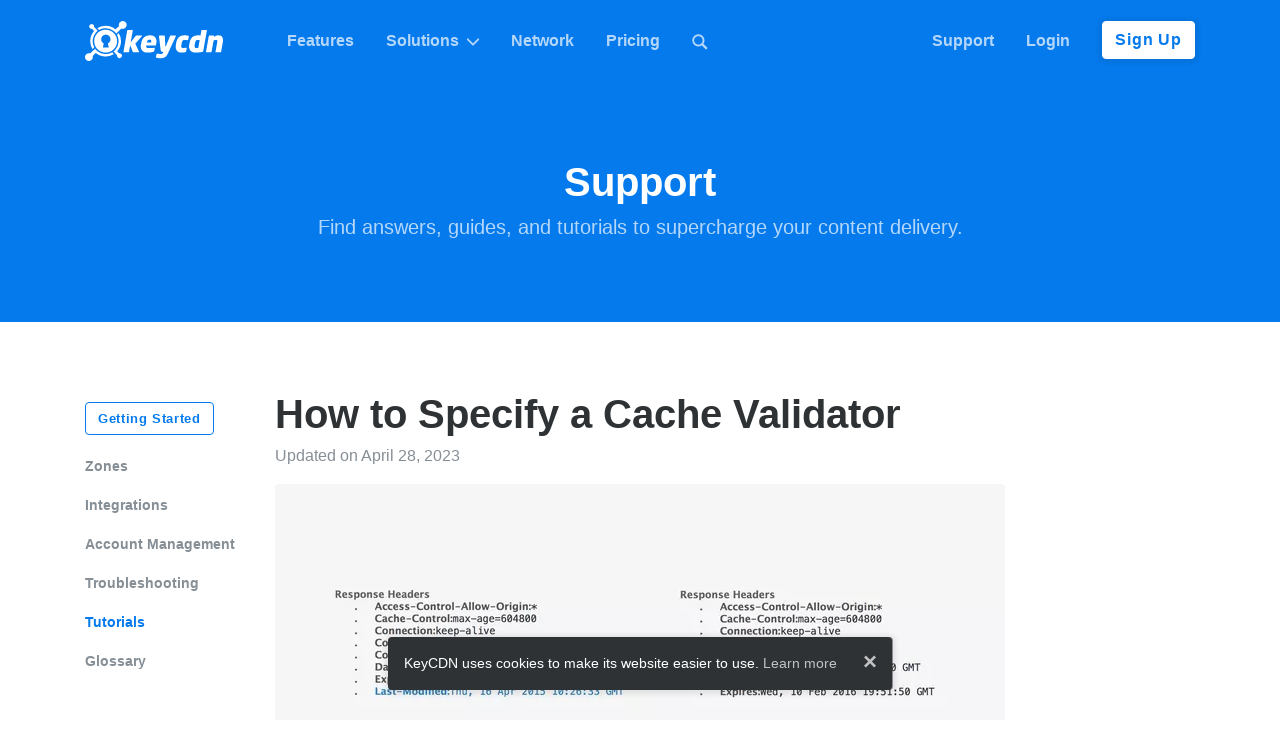

--- FILE ---
content_type: text/html
request_url: https://www.keycdn.com/support/specify-a-cache-validator
body_size: 8866
content:
<!doctype html><html lang=en prefix="og: http://ogp.me/ns#"><head><meta charset=utf-8><meta name=viewport content="width=device-width,initial-scale=1,shrink-to-fit=no"><title>How to Specify a Cache Validator - KeyCDN Support</title><meta name=description content="When a cache validator is set, such as Last-Modified or ETag, browsers take advantage of caching as efficiently as possible."><meta name=twitter:card content="summary_large_image"><meta name=twitter:site content="@KeyCDN"><meta name=twitter:creator content="@KeyCDN"><meta property="og:url" content="https://www.keycdn.com/support/specify-a-cache-validator"><meta property="og:type" content="article"><meta property="og:title" content="How to Specify a Cache Validator - KeyCDN Support"><meta property="og:description" content="When a cache validator is set, such as Last-Modified or ETag, browsers take advantage of caching as efficiently as possible."><meta property="og:image" content="https://www.keycdn.com/img/support/specify-a-cache-validator.png"><meta property="og:site_name" content="KeyCDN"><meta property="og:locale" content="en_US"><meta name=theme-color content="#047aed"><link rel=apple-touch-icon sizes=180x180 href=/img/favicon/apple-touch-icon.png><link rel=icon type=image/png sizes=32x32 href=/img/favicon/favicon-32x32.png><link rel=icon type=image/png sizes=16x16 href=/img/favicon/favicon-16x16.png><link rel=manifest href=/img/favicon/manifest.json><link rel=mask-icon href=/img/favicon/safari-pinned-tab.svg color=#047aed><link rel="shortcut icon" href=/img/favicon/favicon.ico><script async src="https://www.googletagmanager.com/gtag/js?id=G-8B858TVHDM"></script>
<script>window.dataLayer=window.dataLayer||[];function gtag(){dataLayer.push(arguments)}gtag("js",new Date),gtag("config","G-8B858TVHDM")</script><link rel=stylesheet href=/css/style-325dd33ddf.css><link rel=alternate type=application/rss+xml href=https://www.keycdn.com/support/feed></head><body><nav id=navbar class="navbar navbar--static navbar-expand-md bg-primary navbar-dark"><div class=container><a href=/ class="navbar-brand mr-lg-5"><svg xmlns="http://www.w3.org/2000/svg" id="logo-white" class="icon-logo" viewBox="0 0 137.09 39.849"><path fill="#fff" d="M3.971 32.104c.39.016.784.07 1.151.205v-.004l.056.02 4.842-4.723.178.237c.251.34.518.651.8.962l.103.119c.074.074.133.148.207.222l.12.118.117.119.104.103.118.119.104.103.133.119.12.104a12.868 12.868.0 008.025 3.065 12.983 12.983.0 006.915-1.792l.37.385c.43.459.874.918 1.304 1.377a15.234 15.234.0 01-8.648 2.414 15.224 15.224.0 01-9.418-3.554l.015-.03-3.107 3.063a3.873 3.873.0 11-3.707-2.752h.1zM33.58 12.127a15.231 15.231.0 012.206 8.323 15.172 15.172.0 01-3.805 9.684l.015.015 1.91 2.029c.77-.104 1.54.162 2.073.725a2.405 2.405.0 01-.089 3.391 2.405 2.405.0 01-3.39-.089 2.388 2.388.0 01-.608-2.102 739.91 739.91.0 00-3.36-3.569l-.194-.207.222-.178a12 12 0 001.6-1.525 12.818 12.818.0 003.243-8.233 12.84 12.84.0 00-1.6-6.575zM6.597 3.076c.68-.01 1.32.259 1.794.744a2.39 2.39.0 01.607 2.103l3.673 3.85-.223.178c-.577.459-1.11.962-1.599 1.525A12.927 12.927.0 009.191 26.298l-1.763 1.718a15.112 15.112.0 01-2.22-8.366c.076-3.565 1.465-7.009 3.798-9.691l-2.022-2.11a2.406 2.406.0 01-2.073-.727 2.405 2.405.0 01.09-3.391 2.43 2.43.0 011.367-.64c.076-.008.153-.01.23-.016zM37.498.0A3.873 3.873.0 1136.29 7.553v.005l-.06-.021-5.257 4.99-.178-.237c-.28-.37-.592-.74-.918-1.08l-.06-.075-.162-.163-.296-.296-.104-.089-.103-.088-.133-.119-.104-.089-.134-.118a12.862 12.862.0 00-7.966-3.021c-2.444-.06-4.828.548-6.9 1.792l-1.689-1.763a15.233 15.233.0 018.648-2.414 15.154 15.154.0 019.418 3.569h.03l3.48-3.305A3.873 3.873.0 0137.5.0z"/><path fill="#fff" d="M20.617 8.646c.438.002.875.036 1.309.086 6.249.785 10.676 6.486 9.906 12.735-.785 6.25-6.486 10.677-12.735 9.907-6.249-.785-10.677-6.487-9.907-12.735.746-5.797 5.616-9.973 11.427-9.993zm-.171 4.894c-2.53.203-4.36 2.116-4.425 4.659.04 1.766.802 3.013 2.246 3.989l.348.189-.88 4.139h5.901l-.879-4.14c1.62-.834 2.547-2.365 2.593-4.177-.034-2.624-2.064-4.6-4.664-4.665l-.24.006zm.088-.025h-.015.015zM50.991 14.514c-.287.0-.489.058-.834.518l-4.772 6.21 2.07-11.644c.086-.431-.144-.575-.489-.575h-4.313c-.517.0-.66.259-.718.575l-3.709 21.016c-.086.46.201.633.517.633h4.313c.316.0.632-.317.69-.633l1.15-6.555 2.501 6.555c.173.46.403.633.719.633h5.175c.374.0.517-.345.374-.633l-3.68-8.05 6.555-7.446c.23-.23.201-.604-.202-.604zm20.014 5.923c0-3.422-1.955-6.182-6.124-6.182-4.801.0-8.079 2.128-9.027 7.82l-.317 1.898a8.854 8.854.0 00-.115 1.466c0 4.083 3.163 6.066 6.354 6.066 2.415.0 4.37-.287 6.296-.89.489-.145.633-.346.719-.806l.46-2.587v-.115c0-.26-.173-.374-.431-.374h-.115c-1.093.115-3.997.23-5.52.23-1.438.0-2.358-.201-2.358-1.639.0-.259.029-.546.086-.891h8.942a.737.737.0 00.718-.633l.288-1.725c.086-.546.144-1.092.144-1.638zm-5.175-.202c0 .345-.058.748-.144 1.15h-4.255c.345-1.638 1.035-2.846 2.645-2.846 1.294.0 1.754.69 1.754 1.696zm24.527-5.29c0-.23-.259-.43-.517-.43h-4.744c-.316.0-.604.23-.719.545l-4.111 10.408h-.23c-.172.0-.201-.144-.23-.489l-.518-9.89c-.028-.316-.143-.575-.46-.575h-4.627c-.489.0-.719.23-.719.546v.087l1.667 13.685c.173 1.466.92 1.983 2.272 1.983h.374l-.403.95c-.345.833-.949 1.092-1.754 1.092-1.092.0-2.817-.173-3.881-.23h-.029c-.345.0-.69.287-.747.603l-.489 2.79v.085c0 .26.259.345.546.46.748.288 2.645.518 3.795.518 4.514.0 6.153-1.783 7.562-4.859l7.906-17.077a.533.533.0 00.057-.202z"/><path fill="#fff" d="M103.13 15.175c0-.287-.173-.373-.489-.46-.776-.2-2.156-.46-3.853-.46-4.427.0-7.273 2.214-8.193 7.562l-.374 2.156a11.156 11.156.0 00-.144 1.639c0 3.363 1.955 5.893 5.664 5.893 1.696.0 3.019-.23 4.025-.46.403-.086.633-.23.69-.603l.575-3.22v-.115c0-.26-.201-.432-.46-.432h-.057c-1.007.058-1.927.173-3.335.173-.978.0-1.553-.345-1.553-1.639.0-.345.029-.747.115-1.236l.374-2.156c.402-2.387 1.236-2.904 2.472-2.904 1.409.0 2.272.144 3.249.201h.058c.316.0.603-.23.66-.546l.576-3.249zm17.943-5.663c0-.288-.258-.49-.546-.49h-4.284c-.316.0-.603.26-.66.576l-.863 4.859c-.575-.087-1.553-.202-2.013-.202-5.232.0-7.849 2.185-8.797 7.504l-.403 2.243a9.023 9.023.0 00-.144 1.466c0 3.536 2.444 6.037 6.383 6.037 2.587.0 5.031-.402 6.584-.718.92-.202 1.063-.374 1.15-.92l3.594-20.27zm-7.158 9.43-1.38 7.877c-.547.086-1.15.144-1.984.144-1.236.0-1.667-.719-1.667-1.84.0-.345.028-.719.114-1.121l.403-2.243c.287-1.667.977-2.932 2.587-2.932.69.0 1.352.057 1.927.115zm23.176.2c0-3.22-1.323-4.887-4.514-4.887-1.063.0-2.645.26-4.657 1.582l.144-.748c.086-.431-.115-.575-.49-.575h-3.938c-.316.0-.604.259-.661.575l-2.76 15.525c-.058.403.259.633.661.633h4.111c.432.0.719-.288.777-.633l1.955-11.126c.517-.288 1.58-.633 2.443-.633.978.0 1.352.23 1.352 1.122.0.488-.115.977-.202 1.466l-1.61 9.171c-.057.288.0.633.489.633h4.313c.345.0.66-.317.718-.633l1.582-8.97c.143-.805.287-1.754.287-2.501z"/></svg><svg xmlns="http://www.w3.org/2000/svg" id="logo" class="icon-logo d-none" viewBox="0 0 137.09 39.849"><path fill="#2e3234" d="M3.971 32.104c.39.016.784.07 1.151.205v-.004l.056.02 4.842-4.723.178.237c.251.34.518.651.8.962l.103.119c.074.074.133.148.207.222l.12.118.117.119.104.103.118.119.104.103.133.119.12.104a12.868 12.868.0 008.025 3.065 12.983 12.983.0 006.915-1.792l.37.385c.43.459.874.918 1.304 1.377a15.234 15.234.0 01-8.648 2.414 15.224 15.224.0 01-9.418-3.554l.015-.03-3.107 3.063a3.873 3.873.0 11-3.707-2.752h.1zM33.58 12.127a15.231 15.231.0 012.206 8.323 15.172 15.172.0 01-3.805 9.684l.015.015 1.91 2.029c.77-.104 1.54.162 2.073.725a2.405 2.405.0 01-.089 3.391 2.405 2.405.0 01-3.39-.089 2.388 2.388.0 01-.608-2.102 739.91 739.91.0 00-3.36-3.569l-.194-.207.222-.178a12 12 0 001.6-1.525 12.818 12.818.0 003.243-8.233 12.84 12.84.0 00-1.6-6.575zM6.597 3.076c.68-.01 1.32.259 1.794.744a2.39 2.39.0 01.607 2.103l3.673 3.85-.223.178c-.577.459-1.11.962-1.599 1.525A12.927 12.927.0 009.191 26.298l-1.763 1.718a15.112 15.112.0 01-2.22-8.366c.076-3.565 1.465-7.009 3.798-9.691l-2.022-2.11a2.406 2.406.0 01-2.073-.727 2.405 2.405.0 01.09-3.391 2.43 2.43.0 011.367-.64c.076-.008.153-.01.23-.016zM37.498.0A3.873 3.873.0 1136.29 7.553v.005l-.06-.021-5.257 4.99-.178-.237c-.28-.37-.592-.74-.918-1.08l-.06-.075-.162-.163-.296-.296-.104-.089-.103-.088-.133-.119-.104-.089-.134-.118a12.862 12.862.0 00-7.966-3.021c-2.444-.06-4.828.548-6.9 1.792l-1.689-1.763a15.233 15.233.0 018.648-2.414 15.154 15.154.0 019.418 3.569h.03l3.48-3.305A3.873 3.873.0 0137.5.0z"/><path fill="#047aed" d="M20.617 8.646c.438.002.875.036 1.309.086 6.249.785 10.676 6.486 9.906 12.735-.785 6.25-6.486 10.677-12.735 9.907-6.249-.785-10.677-6.487-9.907-12.735.746-5.797 5.616-9.973 11.427-9.993zm-.171 4.894c-2.53.203-4.36 2.116-4.425 4.659.04 1.766.802 3.013 2.246 3.989l.348.189-.88 4.139h5.901l-.879-4.14c1.62-.834 2.547-2.365 2.593-4.177-.034-2.624-2.064-4.6-4.664-4.665l-.24.006zm.088-.025h-.015.015zM50.991 14.514c-.287.0-.489.058-.834.518l-4.772 6.21 2.07-11.644c.086-.431-.144-.575-.489-.575h-4.313c-.517.0-.66.259-.718.575l-3.709 21.016c-.086.46.201.633.517.633h4.313c.316.0.632-.317.69-.633l1.15-6.555 2.501 6.555c.173.46.403.633.719.633h5.175c.374.0.517-.345.374-.633l-3.68-8.05 6.555-7.446c.23-.23.201-.604-.202-.604zm20.014 5.923c0-3.422-1.955-6.182-6.124-6.182-4.801.0-8.079 2.128-9.027 7.82l-.317 1.898a8.854 8.854.0 00-.115 1.466c0 4.083 3.163 6.066 6.354 6.066 2.415.0 4.37-.287 6.296-.89.489-.145.633-.346.719-.806l.46-2.587v-.115c0-.26-.173-.374-.431-.374h-.115c-1.093.115-3.997.23-5.52.23-1.438.0-2.358-.201-2.358-1.639.0-.259.029-.546.086-.891h8.942a.737.737.0 00.718-.633l.288-1.725c.086-.546.144-1.092.144-1.638zm-5.175-.202c0 .345-.058.748-.144 1.15h-4.255c.345-1.638 1.035-2.846 2.645-2.846 1.294.0 1.754.69 1.754 1.696zm24.527-5.29c0-.23-.259-.43-.517-.43h-4.744c-.316.0-.604.23-.719.545l-4.111 10.408h-.23c-.172.0-.201-.144-.23-.489l-.518-9.89c-.028-.316-.143-.575-.46-.575h-4.627c-.489.0-.719.23-.719.546v.087l1.667 13.685c.173 1.466.92 1.983 2.272 1.983h.374l-.403.95c-.345.833-.949 1.092-1.754 1.092-1.092.0-2.817-.173-3.881-.23h-.029c-.345.0-.69.287-.747.603l-.489 2.79v.085c0 .26.259.345.546.46.748.288 2.645.518 3.795.518 4.514.0 6.153-1.783 7.562-4.859l7.906-17.077a.533.533.0 00.057-.202z"/><path fill="#2e3234" d="M103.13 15.175c0-.287-.173-.373-.489-.46-.776-.2-2.156-.46-3.853-.46-4.427.0-7.273 2.214-8.193 7.562l-.374 2.156a11.156 11.156.0 00-.144 1.639c0 3.363 1.955 5.893 5.664 5.893 1.696.0 3.019-.23 4.025-.46.403-.086.633-.23.69-.603l.575-3.22v-.115c0-.26-.201-.432-.46-.432h-.057c-1.007.058-1.927.173-3.335.173-.978.0-1.553-.345-1.553-1.639.0-.345.029-.747.115-1.236l.374-2.156c.402-2.387 1.236-2.904 2.472-2.904 1.409.0 2.272.144 3.249.201h.058c.316.0.603-.23.66-.546l.576-3.249zm17.943-5.663c0-.288-.258-.49-.546-.49h-4.284c-.316.0-.603.26-.66.576l-.863 4.859c-.575-.087-1.553-.202-2.013-.202-5.232.0-7.849 2.185-8.797 7.504l-.403 2.243a9.023 9.023.0 00-.144 1.466c0 3.536 2.444 6.037 6.383 6.037 2.587.0 5.031-.402 6.584-.718.92-.202 1.063-.374 1.15-.92l3.594-20.27zm-7.158 9.43-1.38 7.877c-.547.086-1.15.144-1.984.144-1.236.0-1.667-.719-1.667-1.84.0-.345.028-.719.114-1.121l.403-2.243c.287-1.667.977-2.932 2.587-2.932.69.0 1.352.057 1.927.115zm23.176.2c0-3.22-1.323-4.887-4.514-4.887-1.063.0-2.645.26-4.657 1.582l.144-.748c.086-.431-.115-.575-.49-.575h-3.938c-.316.0-.604.259-.661.575l-2.76 15.525c-.058.403.259.633.661.633h4.111c.432.0.719-.288.777-.633l1.955-11.126c.517-.288 1.58-.633 2.443-.633.978.0 1.352.23 1.352 1.122.0.488-.115.977-.202 1.466l-1.61 9.171c-.057.288.0.633.489.633h4.313c.345.0.66-.317.718-.633l1.582-8.97c.143-.805.287-1.754.287-2.501z"/></svg></a><div><a href=#search id=link-search-mobi class="text-white t-none d-md-none d-inline py-2 px-3" data-toggle=modal><svg xmlns="http://www.w3.org/2000/svg" width="20" height="20" viewBox="0 0 16 16"><path fill="currentcolor" stroke="currentcolor" stroke-width="4" d="M24.997 43.903c4.098.0 7.862-1.444 10.822-3.842l12.843 12.843 2.565-2.564-12.844-12.843a17.14 17.14.0 003.84-10.82c0-9.5-7.727-17.227-17.226-17.227-9.498.0-17.226 7.728-17.226 17.227.0 9.498 7.728 17.226 17.226 17.226zm0-32.64c8.5.0 15.414 6.915 15.414 15.414.0 8.498-6.915 15.413-15.414 15.413-8.498.0-15.413-6.915-15.413-15.413.0-8.5 6.915-15.414 15.413-15.414z" transform="matrix(.31782 0 0 .31783 -1.563 -2.097)"/></svg></a><button id=navbar-toggler class=navbar-toggler type=button data-toggle=collapse data-target=#navbar-nav>
<span class=navbar-toggler-icon></span></button></div><div id=navbar-nav class="collapse navbar-collapse"><ul class="navbar-nav mr-md-auto"><li class="nav-item mt-md-0 mt-2"><a href=/features class="nav-link px-lg-3">Features</a></li><li id=dropdown-solutions class="nav-item dropdown"><button id=button-solutions class="btn btn-link btn-link--dropdown nav-link d-md-flex align-items-md-center px-lg-3" type=button data-toggle=dropdown>Solutions<svg xmlns="http://www.w3.org/2000/svg" class="icon-caret icon-caret--sm icon-caret--dropdown" viewBox="0 0 42.242 23.949"><path fill="currentcolor" stroke="currentcolor" stroke-width="4" d="M2.828 1.414l18.293 18.293L39.414 1.414l1.414 1.414-19.707 19.707L1.414 2.828z"/></svg></button><div class=dropdown-menu><a href=/cdn-services class=dropdown-item>Website Acceleration</a>
<a href=/image-processing class=dropdown-item>Image Processing</a>
<a href=/video-cdn class=dropdown-item>Video & Streaming</a>
<a href=/cdn-storage class=dropdown-item>Cloud Storage</a></div></li><li class=nav-item><a href=/network class="nav-link px-lg-3">Network</a></li><li class=nav-item><a href=/pricing class="nav-link px-lg-3">Pricing</a></li><li class="nav-item d-md-block d-none"><a href=#search id=link-search class="nav-link px-lg-3" data-toggle=modal><svg xmlns="http://www.w3.org/2000/svg" width="16" height="16" viewBox="0 0 16 16"><path fill="currentcolor" stroke="currentcolor" stroke-width="4" d="M24.997 43.903c4.098.0 7.862-1.444 10.822-3.842l12.843 12.843 2.565-2.564-12.844-12.843a17.14 17.14.0 003.84-10.82c0-9.5-7.727-17.227-17.226-17.227-9.498.0-17.226 7.728-17.226 17.227.0 9.498 7.728 17.226 17.226 17.226zm0-32.64c8.5.0 15.414 6.915 15.414 15.414.0 8.498-6.915 15.413-15.414 15.413-8.498.0-15.413-6.915-15.413-15.413.0-8.5 6.915-15.414 15.413-15.414z" transform="matrix(.31782 0 0 .31783 -1.563 -2.097)"/></svg></a></li></ul><ul class=navbar-nav><li class="nav-item d-lg-block d-md-none d-sm-block"><a href=/support class="nav-link px-lg-3">Support</a></li><li class=nav-item><a href=https://app.keycdn.com/login class="nav-link px-lg-3">Login</a></li><li class="nav-item d-md-block d-none pl-lg-3 pl-2"><a href=https://app.keycdn.com/signup id=button-sign-up class="btn btn-white">Sign Up</a></li><li class="nav-item d-md-none"><a href=https://app.keycdn.com/signup id=link-sign-up class="nav-link text-primary">Sign Up</a></li></ul></div></div></nav><section class="bg-primary text-white pt-9 pb-6"><div class=container><div class="row justify-content-center"><div class="col-md-8 text-center"><h1>Support</h1><p class="lead opacity--7 mb-0">Find answers, guides, and tutorials to supercharge your content delivery.</p></div></div></div></section><section class=py-6><div class=container><article class=content><div class=row><div class="col-lg-2 col-md-3 d-md-block d-none"><ul id=sidebar class="sidebar__list sticky-top sticky-top--sidebar"><li class=sidebar__list-item><a href=/support/getting-started class="btn btn-outline-primary btn-outline-primary--sidebar">Getting Started</a></li><li class=sidebar__list-item><a href=/support/zones class=sidebar__link>Zones</a><ul class="sidebar__list-sub border-left-2"><li class=sidebar__list-item-sub><a href=/support/zones/pull-zone class=sidebar__link>Pull Zone</a></li><li class=sidebar__list-item-sub><a href=/support/zones/push-zone class=sidebar__link>Push Zone</a></li></ul></li><li class=sidebar__list-item><a href=/support/integrations class=sidebar__link>Integrations</a><ul class="sidebar__list-sub border-left-2"><li class=sidebar__list-item-sub><a href=/support/integrations/cms class=sidebar__link>CMS</a></li><li class=sidebar__list-item-sub><a href=/support/integrations/frameworks class=sidebar__link>Frameworks</a></li></ul></li><li class=sidebar__list-item><a href=/support/account-management class=sidebar__link>Account Management</a></li><li class=sidebar__list-item><a href=/support/troubleshooting class=sidebar__link>Troubleshooting</a></li><li class=sidebar__list-item><a href=/support/tutorials class="sidebar__link text-primary">Tutorials</a></li><li class=sidebar__list-item><a href=/support/glossary class=sidebar__link>Glossary</a></li></ul></div><div class="col-12 mt-nav-secondary mb-nav-secondary d-md-none d-block"><div id=accordion-nav-support-mobi><div id=parent-nav-support-mobi class="card card--accordion card--shadow card--shadow-hfa mw-100"><div id=nav-support-mobi class="card-header card-header--accordion p-0"><button class="btn btn-link text-muted font-weight-semi-bold w-100 p-3" type=button data-toggle=collapse data-target=#body-nav-support-mobi>Categories<svg xmlns="http://www.w3.org/2000/svg" class="icon-caret icon-caret--accordion" viewBox="0 0 42.242 23.949"><path fill="#868e96" stroke="#868e96" stroke-width="3" d="M2.828 1.414l18.293 18.293L39.414 1.414l1.414 1.414-19.707 19.707L1.414 2.828z"/></svg></button></div><div id=body-nav-support-mobi class=collapse data-parent=#accordion-nav-support-mobi><div class="card-body card-body--accordion p-3"><ul class="sidebar__list sticky-top sticky-top--sidebar"><li class=sidebar__list-item><a href=/support/getting-started class="btn btn-outline-primary btn-outline-primary--sidebar">Getting Started</a></li><li class=sidebar__list-item><a href=/support/zones class=sidebar__link>Zones</a><ul class="sidebar__list-sub border-left-2"><li class=sidebar__list-item-sub><a href=/support/zones/pull-zone class=sidebar__link>Pull Zone</a></li><li class=sidebar__list-item-sub><a href=/support/zones/push-zone class=sidebar__link>Push Zone</a></li></ul></li><li class=sidebar__list-item><a href=/support/integrations class=sidebar__link>Integrations</a><ul class="sidebar__list-sub border-left-2"><li class=sidebar__list-item-sub><a href=/support/integrations/cms class=sidebar__link>CMS</a></li><li class=sidebar__list-item-sub><a href=/support/integrations/frameworks class=sidebar__link>Frameworks</a></li></ul></li><li class=sidebar__list-item><a href=/support/account-management class=sidebar__link>Account Management</a></li><li class=sidebar__list-item><a href=/support/troubleshooting class=sidebar__link>Troubleshooting</a></li><li class=sidebar__list-item><a href=/support/tutorials class="sidebar__link text-primary">Tutorials</a></li><li class=sidebar__list-item><a href=/support/glossary class=sidebar__link>Glossary</a></li></ul></div></div></div></div></div><div class="col-lg-8 col-md-9 mt-col-sidebar"><h1>How to Specify a Cache Validator</h1><div id=meta class="row text-muted"><div class="col text-nowrap">Updated on April 28, 2023</div></div><figure class=mt-3><picture><source type=image/webp media="(min-width: 1200px)" srcset="/img/support/specify-a-cache-validator-lg.webp 1x, /img/support/specify-a-cache-validator-lg@2x.webp 2x"><source type=image/webp media="(max-width: 1199px)" srcset="/img/support/specify-a-cache-validator-md.webp 1x, /img/support/specify-a-cache-validator-md@2x.webp 2x"><source type=image/webp media="(max-width: 380px)" srcset="/img/support/specify-a-cache-validator-sm.webp 1x, /img/support/specify-a-cache-validator-sm@2x.webp 2x"><source type=image/png media="(min-width: 1200px)" srcset="/img/support/specify-a-cache-validator-lg.png 1x, /img/support/specify-a-cache-validator-lg@2x.png 2x"><source type=image/png media="(max-width: 1199px)" srcset="/img/support/specify-a-cache-validator-md.png 1x, /img/support/specify-a-cache-validator-md@2x.png 2x"><source type=image/png media="(max-width: 380px)" srcset="/img/support/specify-a-cache-validator-sm.png 1x, /img/support/specify-a-cache-validator-sm@2x.png 2x"><img src=/img/support/specify-a-cache-validator.png alt="How to Specify a Cache Validator" class="img-fluid rounded"></picture></figure><p>Today we will be discussing a topic that may sound a bit technical at first but is incredibly important for website performance and user experience. We are going to talk about how to specify a cache validator for your website.</p><h2 id=what-is-a-cache-validator>What is a cache validator?</h2><p>A cache validator is defined within HTTP request and response headers and helps determine if it is still valid to retrieve a file from the browser's cache. Cache validators are important as they determine whether or not your request must be sent to the server (thus increasing load times and expending resources) or if the files can be retrieved directly from the local cache, therefore, <strong>improving load times and decreasing latency</strong>.</p><p>Retrieving previously requested resources directly from the browser's cache is always more efficient than making a request to the server which creates additional round trips. When you specify a cache validator, such as a <code>Last-Modified</code> or <code>ETag</code> header, this helps ensure browsers are taking advantage of caching as efficiently as possible.</p><p>In other words, cache validators help reduce the amount of data that needs to be transferred between the server and the client, improving website loading times and reducing bandwidth usage.</p><p>Now that we have a basic understanding of what a cache validator is, let's dive into how to specify one for your website.</p><h2 id=understanding-cache-control>Understanding Cache-Control</h2><p>The first step in specifying a cache validator is understanding the <a href=/support/cache-control>Cache-Control</a> header. The Cache-Control header is a directive that tells browsers and other HTTP clients how to handle caching for a particular resource.</p><p>There are several values that can be set for the Cache-Control header, but the two most relevant for our discussion are:</p><ul><li><code>max-age</code></li><li><code>must-revalidate</code></li></ul><p>The <code>max-age</code> directive specifies how long a resource can be cached before it is considered stale. For example, if a resource has a max-age of 3600 seconds (1 hour), a browser will cache the resource for 1 hour before checking with the server for a new version.</p><p>The <code>must-revalidate</code> directive tells the browser that it must check with the server before using a cached version of the resource. This is useful for resources that are updated frequently and need to be refreshed often.</p><h2 id=choosing-a-cache-validator>Choosing a cache validator</h2><p>Once you understand the Cache-Control header, you can choose a cache validator that works for your website. There are two main types of cache validators:</p><ul><li><code>Last-Modified</code></li><li><code>ETag</code></li></ul><h3 id=last-modified>Last-Modified</h3><p>The <code>Last-Modified</code> cache validator uses the <code>Last-Modified</code> header to determine if a resource has been modified since it was last requested. When a browser requests a resource, the server sends back the resource along with a <code>Last-Modified</code> header that contains the timestamp of when the resource was last modified.</p><p>If the browser requests the resource again, it sends back the timestamp of when it last received the resource in an If-Modified-Since header. The server can then compare the two timestamps to see if the resource has been modified since the last request.</p><p>If the resource has not been modified, the server sends back a <a href=/support/304-not-modified>304 Not Modified</a> response, telling the browser to use its cached version of the resource. If the resource has been modified, the server sends back the new version of the resource along with a new <code>Last-Modified</code> header.</p><h3 id=etag>ETag</h3><p>The <code>ETag</code> cache validator uses an <code>ETag</code> header to determine if a resource has been modified since it was last requested. An <code>ETag</code> is a unique identifier for a particular version of a resource. When a browser requests a resource, the server sends back the resource along with an <code>ETag</code> header that contains the unique identifier.</p><p>If the browser requests the resource again, it sends back the <code>ETag</code> in an <code>If-None-Match</code> header. The server can then compare the <code>ETag</code> to the current version of the resource to see if it has been modified.</p><p>If the resource has not been modified, the server sends back a <code>304 Not Modified</code> response, telling the browser to use its cached version of the resource. If the resource has been modified, the server sends back the new version of the resource along with a new <code>ETag</code> header.</p><h2 id=cache-validation-example>Cache validation example</h2><p>The following example shows how you can determine that cache validators are being used. The first step is to navigate to a web page and then open the developer tools window. In Chrome, this can be done by right clicking on the page and selecting inspect element. Next, navigate to the Network tab and refresh the page. You will see a list of various assets that are used to create the web page. If this is the first time you are visiting the page or if you perform a hard reload on the page you will receive a <code>200</code> status code for your asset which means the request was successful.</p><figure><picture class=lazy data-src=/img/support/http-status-200.png data-alt="http status 200" data-class="img-fluid rounded"><source type=image/webp media="(min-width: 1200px)" srcset="/img/support/http-status-200-lg.webp 1x, /img/support/http-status-200-lg@2x.webp 2x"><source type=image/webp media="(max-width: 1199px)" srcset="/img/support/http-status-200-md.webp 1x, /img/support/http-status-200-md@2x.webp 2x"><source type=image/webp media="(max-width: 380px)" srcset="/img/support/http-status-200-sm.webp 1x, /img/support/http-status-200-sm@2x.webp 2x"><source type=image/png media="(min-width: 1200px)" srcset="/img/support/http-status-200-lg.png 1x, /img/support/http-status-200-lg@2x.png 2x"><source type=image/png media="(max-width: 1199px)" srcset="/img/support/http-status-200-md.png 1x, /img/support/http-status-200-md@2x.png 2x"><source type=image/png media="(max-width: 380px)" srcset="/img/support/http-status-200-sm.png 1x, /img/support/http-status-200-sm@2x.png 2x"></picture></figure><p>However, upon reloading the same page, this asset now returns a <code>304 Not Modified</code> status as it was previously retrieved from the server and is now stored in the browser's cache.</p><figure><picture class=lazy data-src=/img/support/http-status-304.png data-alt="http status 304" data-class="img-fluid rounded"><source type=image/webp media="(min-width: 1200px)" srcset="/img/support/http-status-304-lg.webp 1x, /img/support/http-status-304-lg@2x.webp 2x"><source type=image/webp media="(max-width: 1199px)" srcset="/img/support/http-status-304-md.webp 1x, /img/support/http-status-304-md@2x.webp 2x"><source type=image/webp media="(max-width: 380px)" srcset="/img/support/http-status-304-sm.webp 1x, /img/support/http-status-304-sm@2x.webp 2x"><source type=image/png media="(min-width: 1200px)" srcset="/img/support/http-status-304-lg.png 1x, /img/support/http-status-304-lg@2x.png 2x"><source type=image/png media="(max-width: 1199px)" srcset="/img/support/http-status-304-md.png 1x, /img/support/http-status-304-md@2x.png 2x"><source type=image/png media="(max-width: 380px)" srcset="/img/support/http-status-304-sm.png 1x, /img/support/http-status-304-sm@2x.png 2x"></picture></figure><p>After the first request, the browser knows that the last time this file was modified was on April 16 2015 at 10:26:33 GMT. Now on subsequent requests, the browser sends the <a href=/support/if-modified-since-http-header><code>If-Modified-Since</code> HTTP header</a> to check if this information differs from the <code>Last-Modified</code> header date/time.</p><figure><picture class=lazy data-src=/img/support/if-modified-since-header.png data-alt="if modified since header" data-class="img-fluid rounded"><source type=image/webp media="(min-width: 1200px)" srcset="/img/support/if-modified-since-header-lg.webp 1x, /img/support/if-modified-since-header-lg@2x.webp 2x"><source type=image/webp media="(max-width: 1199px)" srcset="/img/support/if-modified-since-header-md.webp 1x, /img/support/if-modified-since-header-md@2x.webp 2x"><source type=image/webp media="(max-width: 380px)" srcset="/img/support/if-modified-since-header-sm.webp 1x, /img/support/if-modified-since-header-sm@2x.webp 2x"><source type=image/png media="(min-width: 1200px)" srcset="/img/support/if-modified-since-header-lg.png 1x, /img/support/if-modified-since-header-lg@2x.png 2x"><source type=image/png media="(max-width: 1199px)" srcset="/img/support/if-modified-since-header-md.png 1x, /img/support/if-modified-since-header-md@2x.png 2x"><source type=image/png media="(max-width: 380px)" srcset="/img/support/if-modified-since-header-sm.png 1x, /img/support/if-modified-since-header-sm@2x.png 2x"></picture></figure><p>Another method of cache validation includes using an <code>ETag</code> which provides a revalidation token sent by the browser to check if the resource has changed since the last time it was accessed. The browser then includes the <code>If-None-Match</code> header within a request which the server will check to see if both tokens match.</p><p>The differences and similarities between the <code>If-Modified-Since</code> and <code>If-None-Match</code> headers are explained in further detail in our <a href=/support/304-not-modified><code>304 Not Modified</code></a> article.</p><h2 id=how-to-specify-a-cache-validator>How to specify a cache validator</h2><p>Web servers such as Apache, Nginx, etc. include the Last Modified header by default. In order to satisfy the specify a cache validator suggestion from a page speed test tool such as <a href=https://gtmetrix.com target=_blank rel="nofollow noopener">GTmetrix</a>, either the <code>Last-Modified</code> or <code>ETag</code> and <code>Expires</code> or <code>Cache-Control</code> headers are required. The <code>Last-Modified</code> and <code>ETag</code> headers help the browser determine if the file has <strong>changed since the last time it was requested</strong> while the <code>Expires</code> and <a href=/support/cache-control><code>Cache-Control</code></a> headers determine how long the file should be held in cache before it fetches a new copy from the server.</p><p>Without any <code>Cache-Control</code> or <code>Expires</code> headers the browser would not know how long it should keep a local cached copy before retrieving a new one. These header may already be defined on your server, however the following snippets provide examples on how to manually define them in Apache and Nginx.</p><p><strong>Apache</strong></p><pre><code class=language-apacheconf>&lt;filesMatch &quot;.(ico|pdf|flv|jpg|jpeg|png|gif|js|css|swf)$&quot;&gt;
    Header set Cache-Control &quot;max-age=84600, public&quot;
&lt;/filesMatch&gt;
</code></pre><p><strong>Nginx</strong></p><pre><code class=language-nginx>location ~* \.(js|css|png|jpg|jpeg|gif|ico)$ {
    expires 2d;
    add_header Cache-Control &quot;public, no-transform&quot;;
}
</code></pre><p>Additionally, If you want to add a <code>Last-Modified</code> header directly within a dynamic file, this can be achieved using the PHP <a href=https://php.net/manual/en/function.gmstrftime.php target=_blank rel="nofollow noopener"><code>gmstrftime</code></a> function, for example:</p><pre><code class=language-php>header('Last-Modified: ' . gmdate('D, d M Y H:i:s') . ' GMT');
</code></pre><p>In some instances if you are loading resources from other domains, you will receive a notice from site speed tests to specify a cache validator for these resources. This notice can be safely ignored as with assets loaded from <code>fonts.googleapis.com</code> for example, as you have no control on setting the cache validator, which may be removed intentionally anyway.</p><p>Ensuring that you specify a cache validator and that it is working properly in conjunction with either the <code>Expires</code> of <code>Cache-Control</code> headers is important for ensuring that you are taking <strong>full advantage of browser caching and speed improvements</strong>.</p><h2 id=conclusion>Conclusion</h2><p>Caching is a powerful tool for improving website performance, but it requires careful management to ensure that resources are cached effectively and efficiently. One of the key components of effective caching is the use of cache validators, which allow browsers and servers to determine if cached resources are still valid and should be used or if they should be re-downloaded.</p><p>There are several different types of cache validators that can be used, including <code>Last-Modified</code>, <code>ETag</code>, <code>Expires</code>, and <code>Cache-Control</code>. Each of these headers provides different information about the resource and can be used in different ways to control caching behavior.</p><p>In general, it's recommended to use a combination of validation and expiration headers to ensure that resources are cached effectively and efficiently. Validation headers like Last-Modified and <code>ETag</code> allow browsers to avoid downloading resources that haven't changed, while expiration headers like Expires and Cache-Control allow browsers to use cached resources without having to check with the server on every request.</p><p>When specifying cache validators, it's important to consider factors like the type of content being cached, the caching behavior of different browsers and servers, and the trade-offs between caching efficiency and resource freshness. By carefully managing cache validators and other caching parameters, website owners and developers can ensure that their sites load quickly and efficiently while still providing up-to-date content to their users.</p></div></div></article><div class="row justify-content-center mt-5"><div class="col--cta col-lg-8 col-md-9 offset-lg-0 offset-md-3"><div class="card card--cta"><div class=card-body><h3 class="small text-uppercase text-muted font-weight-semi-bold">Supercharge your content delivery 🚀</h3><p class=card-text>Try KeyCDN with a free 14 day trial, no credit card required.</p><a href=https://app.keycdn.com/signup class="btn btn-primary">Get started</a></div></div></div></div></div></section><footer class="bg-dark py-7"><div class=container><div class="row justify-content-sm-center"><div class="col-auto px-lg-5 px-4"><h4 class="h6 text-white text-uppercase">Product</h4><ul class="list-unstyled mb-4"><li class=py-1><a href=/features class=footer-dark__link>Features</a></li><li class=py-1><a href=/network class=footer-dark__link>Network</a></li><li class=py-1><a href=/pricing class=footer-dark__link>Pricing</a></li><li class=py-1><a href=/api class=footer-dark__link>API</a></li></ul></div><div class="col-auto px-lg-5 px-4 mx-sm-0 mx-auto"><h4 class="h6 text-white text-uppercase">Company</h4><ul class="list-unstyled mb-4"><li class=py-1><a href=/about class=footer-dark__link>About</a></li><li class=py-1><a href=/blog class=footer-dark__link>Blog</a></li><li class=py-1><a href=/contact class=footer-dark__link>Contact</a></li><li class=py-1><a href=/referral-program class=footer-dark__link>Referrals</a></li><li class=py-1><a href=/careers class=footer-dark__link>Careers</a></li></ul></div><div class="col-auto px-lg-5 px-4"><h4 class="h6 text-white text-uppercase">Support</h4><ul class="list-unstyled mb-4"><li class=py-1><a href=/support class=footer-dark__link>Knowledge Base</a></li><li class=py-1><a href=https://status.keycdn.com class=footer-dark__link>Network Status</a></li><li class=py-1><a href=/open-source-cdn class=footer-dark__link>Open Source</a></li><li class=py-1><a href=/faq class=footer-dark__link>FAQ</a></li><li class=py-1><a href=https://tools.keycdn.com class=footer-dark__link>Tools</a></li></ul></div><div class="col-md-4 order-md-first text-md-left text-center mt-md-0 mt-5"><a href=/><svg xmlns="http://www.w3.org/2000/svg" class="icon-logo icon-logo--lg" viewBox="0 0 137.09 39.849"><path fill="#fff" d="M3.971 32.104c.39.016.784.07 1.151.205v-.004l.056.02 4.842-4.723.178.237c.251.34.518.651.8.962l.103.119c.074.074.133.148.207.222l.12.118.117.119.104.103.118.119.104.103.133.119.12.104a12.868 12.868.0 008.025 3.065 12.983 12.983.0 006.915-1.792l.37.385c.43.459.874.918 1.304 1.377a15.234 15.234.0 01-8.648 2.414 15.224 15.224.0 01-9.418-3.554l.015-.03-3.107 3.063a3.873 3.873.0 11-3.707-2.752h.1zM33.58 12.127a15.231 15.231.0 012.206 8.323 15.172 15.172.0 01-3.805 9.684l.015.015 1.91 2.029c.77-.104 1.54.162 2.073.725a2.405 2.405.0 01-.089 3.391 2.405 2.405.0 01-3.39-.089 2.388 2.388.0 01-.608-2.102 739.91 739.91.0 00-3.36-3.569l-.194-.207.222-.178a12 12 0 001.6-1.525 12.818 12.818.0 003.243-8.233 12.84 12.84.0 00-1.6-6.575zM6.597 3.076c.68-.01 1.32.259 1.794.744a2.39 2.39.0 01.607 2.103l3.673 3.85-.223.178c-.577.459-1.11.962-1.599 1.525A12.927 12.927.0 009.191 26.298l-1.763 1.718a15.112 15.112.0 01-2.22-8.366c.076-3.565 1.465-7.009 3.798-9.691l-2.022-2.11a2.406 2.406.0 01-2.073-.727 2.405 2.405.0 01.09-3.391 2.43 2.43.0 011.367-.64c.076-.008.153-.01.23-.016zM37.498.0A3.873 3.873.0 1136.29 7.553v.005l-.06-.021-5.257 4.99-.178-.237c-.28-.37-.592-.74-.918-1.08l-.06-.075-.162-.163-.296-.296-.104-.089-.103-.088-.133-.119-.104-.089-.134-.118a12.862 12.862.0 00-7.966-3.021c-2.444-.06-4.828.548-6.9 1.792l-1.689-1.763a15.233 15.233.0 018.648-2.414 15.154 15.154.0 019.418 3.569h.03l3.48-3.305A3.873 3.873.0 0137.5.0z"/><path fill="#fff" d="M20.617 8.646c.438.002.875.036 1.309.086 6.249.785 10.676 6.486 9.906 12.735-.785 6.25-6.486 10.677-12.735 9.907-6.249-.785-10.677-6.487-9.907-12.735.746-5.797 5.616-9.973 11.427-9.993zm-.171 4.894c-2.53.203-4.36 2.116-4.425 4.659.04 1.766.802 3.013 2.246 3.989l.348.189-.88 4.139h5.901l-.879-4.14c1.62-.834 2.547-2.365 2.593-4.177-.034-2.624-2.064-4.6-4.664-4.665l-.24.006zm.088-.025h-.015.015zM50.991 14.514c-.287.0-.489.058-.834.518l-4.772 6.21 2.07-11.644c.086-.431-.144-.575-.489-.575h-4.313c-.517.0-.66.259-.718.575l-3.709 21.016c-.086.46.201.633.517.633h4.313c.316.0.632-.317.69-.633l1.15-6.555 2.501 6.555c.173.46.403.633.719.633h5.175c.374.0.517-.345.374-.633l-3.68-8.05 6.555-7.446c.23-.23.201-.604-.202-.604zm20.014 5.923c0-3.422-1.955-6.182-6.124-6.182-4.801.0-8.079 2.128-9.027 7.82l-.317 1.898a8.854 8.854.0 00-.115 1.466c0 4.083 3.163 6.066 6.354 6.066 2.415.0 4.37-.287 6.296-.89.489-.145.633-.346.719-.806l.46-2.587v-.115c0-.26-.173-.374-.431-.374h-.115c-1.093.115-3.997.23-5.52.23-1.438.0-2.358-.201-2.358-1.639.0-.259.029-.546.086-.891h8.942a.737.737.0 00.718-.633l.288-1.725c.086-.546.144-1.092.144-1.638zm-5.175-.202c0 .345-.058.748-.144 1.15h-4.255c.345-1.638 1.035-2.846 2.645-2.846 1.294.0 1.754.69 1.754 1.696zm24.527-5.29c0-.23-.259-.43-.517-.43h-4.744c-.316.0-.604.23-.719.545l-4.111 10.408h-.23c-.172.0-.201-.144-.23-.489l-.518-9.89c-.028-.316-.143-.575-.46-.575h-4.627c-.489.0-.719.23-.719.546v.087l1.667 13.685c.173 1.466.92 1.983 2.272 1.983h.374l-.403.95c-.345.833-.949 1.092-1.754 1.092-1.092.0-2.817-.173-3.881-.23h-.029c-.345.0-.69.287-.747.603l-.489 2.79v.085c0 .26.259.345.546.46.748.288 2.645.518 3.795.518 4.514.0 6.153-1.783 7.562-4.859l7.906-17.077a.533.533.0 00.057-.202z"/><path fill="#fff" d="M103.13 15.175c0-.287-.173-.373-.489-.46-.776-.2-2.156-.46-3.853-.46-4.427.0-7.273 2.214-8.193 7.562l-.374 2.156a11.156 11.156.0 00-.144 1.639c0 3.363 1.955 5.893 5.664 5.893 1.696.0 3.019-.23 4.025-.46.403-.086.633-.23.69-.603l.575-3.22v-.115c0-.26-.201-.432-.46-.432h-.057c-1.007.058-1.927.173-3.335.173-.978.0-1.553-.345-1.553-1.639.0-.345.029-.747.115-1.236l.374-2.156c.402-2.387 1.236-2.904 2.472-2.904 1.409.0 2.272.144 3.249.201h.058c.316.0.603-.23.66-.546l.576-3.249zm17.943-5.663c0-.288-.258-.49-.546-.49h-4.284c-.316.0-.603.26-.66.576l-.863 4.859c-.575-.087-1.553-.202-2.013-.202-5.232.0-7.849 2.185-8.797 7.504l-.403 2.243a9.023 9.023.0 00-.144 1.466c0 3.536 2.444 6.037 6.383 6.037 2.587.0 5.031-.402 6.584-.718.92-.202 1.063-.374 1.15-.92l3.594-20.27zm-7.158 9.43-1.38 7.877c-.547.086-1.15.144-1.984.144-1.236.0-1.667-.719-1.667-1.84.0-.345.028-.719.114-1.121l.403-2.243c.287-1.667.977-2.932 2.587-2.932.69.0 1.352.057 1.927.115zm23.176.2c0-3.22-1.323-4.887-4.514-4.887-1.063.0-2.645.26-4.657 1.582l.144-.748c.086-.431-.115-.575-.49-.575h-3.938c-.316.0-.604.259-.661.575l-2.76 15.525c-.058.403.259.633.661.633h4.111c.432.0.719-.288.777-.633l1.955-11.126c.517-.288 1.58-.633 2.443-.633.978.0 1.352.23 1.352 1.122.0.488-.115.977-.202 1.466l-1.61 9.171c-.057.288.0.633.489.633h4.313c.345.0.66-.317.718-.633l1.582-8.97c.143-.805.287-1.754.287-2.501z"/></svg></a><div class="small text-muted font-weight-light my-3">© 2026 proinity LLC<br><span class=footer__credits>Made in Switzerland
<span class=footer__credits-flag><svg xmlns="http://www.w3.org/2000/svg" class="icon-flag" viewBox="0 0 640 480"><g fill-rule="evenodd" stroke-width="1pt"><path fill="#d52b1e" d="M0 0h640v480H0z"/><g fill="#fff"><path d="M170 194.997h299.996v89.997H170z"/><path d="M275 89.997h89.996v299.996H275z"/></g></g></svg></span></span></div><ul class=list-inline><li class=list-inline-item><a href=https://twitter.com/keycdn target=_blank rel="noreferrer noopener" class=footer-dark__link><svg xmlns="http://www.w3.org/2000/svg" class="icon icon--sm" viewBox="0 0 512 415.84"><path fill="currentcolor" d="M459.37 103.63c.325 4.548.325 9.097.325 13.645.0 138.72-105.58 298.56-298.56 298.56-59.452.0-114.68-17.219-161.14-47.106 8.447.974 16.568 1.299 25.34 1.299 49.055.0 94.213-16.568 130.27-44.832-46.132-.975-84.792-31.188-98.112-72.772 6.498.974 12.995 1.624 19.818 1.624 9.421.0 18.843-1.3 27.614-3.573-48.081-9.747-84.143-51.98-84.143-102.98v-1.299c13.969 7.797 30.214 12.67 47.431 13.319-28.264-18.843-46.781-51.005-46.781-87.391.0-19.492 5.197-37.36 14.294-52.954 51.655 63.675 129.3 105.26 216.36 109.81-1.624-7.797-2.599-15.918-2.599-24.04.0-57.828 46.782-104.93 104.93-104.93 30.213.0 57.502 12.67 76.67 33.137 23.715-4.548 46.456-13.32 66.599-25.34-7.798 24.366-24.366 44.833-46.132 57.827 21.117-2.273 41.584-8.122 60.426-16.243-14.292 20.791-32.161 39.308-52.628 54.253z"/></svg></a></li><li class=list-inline-item><a href=https://github.com/keycdn target=_blank rel="noreferrer noopener" class=footer-dark__link><svg xmlns="http://www.w3.org/2000/svg" class="icon icon--sm" viewBox="0 0 496 483.61"><path fill="currentcolor" d="M165.9 389.4c0 2-2.3 3.6-5.2 3.6-3.3.3-5.6-1.3-5.6-3.6.0-2 2.3-3.6 5.2-3.6 3-.3 5.6 1.3 5.6 3.6zm-31.1-4.5c-.7 2 1.3 4.3 4.3 4.9 2.6 1 5.6.0 6.2-2s-1.3-4.3-4.3-5.2c-2.6-.7-5.5.3-6.2 2.3zm44.2-1.7c-2.9.7-4.9 2.6-4.6 4.9.3 2 2.9 3.3 5.9 2.6 2.9-.7 4.9-2.6 4.6-4.6-.3-1.9-3-3.2-5.9-2.9zM244.8.0C106.1.0.0 105.3.0 244c0 110.9 69.8 205.8 169.5 239.2 12.8 2.3 17.3-5.6 17.3-12.1.0-6.2-.3-40.4-.3-61.4.0.0-70 15-84.7-29.8.0.0-11.4-29.1-27.8-36.6.0.0-22.9-15.7 1.6-15.4.0.0 24.9 2 38.6 25.8 21.9 38.6 58.6 27.5 72.9 20.9 2.3-16 8.8-27.1 16-33.7-55.9-6.2-112.3-14.3-112.3-110.5.0-27.5 7.6-41.3 23.6-58.9-2.6-6.5-11.1-33.3 2.6-67.9 20.9-6.5 69 27 69 27 20-5.6 41.5-8.5 62.8-8.5s42.8 2.9 62.8 8.5c0 0 48.1-33.6 69-27 13.7 34.7 5.2 61.4 2.6 67.9 16 17.7 25.8 31.5 25.8 58.9.0 96.5-58.9 104.2-114.8 110.5 9.2 7.9 17 22.9 17 46.4.0 33.7-.3 75.4-.3 83.6.0 6.5 4.6 14.4 17.3 12.1C428.2 449.8 496 354.9 496 244 496 105.3 383.5.0 244.8.0zM97.2 344.9c-1.3 1-1 3.3.7 5.2 1.6 1.6 3.9 2.3 5.2 1 1.3-1 1-3.3-.7-5.2-1.6-1.6-3.9-2.3-5.2-1zm-10.8-8.1c-.7 1.3.3 2.9 2.3 3.9 1.6 1 3.6.7 4.3-.7.7-1.3-.3-2.9-2.3-3.9-2-.6-3.6-.3-4.3.7zm32.4 35.6c-1.6 1.3-1 4.3 1.3 6.2 2.3 2.3 5.2 2.6 6.5 1 1.3-1.3.7-4.3-1.3-6.2-2.2-2.3-5.2-2.6-6.5-1zm-11.4-14.7c-1.6 1-1.6 3.6.0 5.9s4.3 3.3 5.6 2.3c1.6-1.3 1.6-3.9.0-6.2-1.4-2.3-4-3.3-5.6-2z"/></svg></a></li></ul><p class="small font-weight-light mt-4"><a href=/terms class="footer-dark__link mr-2">Terms</a><a href=/privacy class="footer-dark__link mr-2">Privacy</a><a href=/gdpr class=footer-dark__link>GDPR</a></p></div></div></div></footer><div id=search class="modal pr-0" tabindex=-1><div class="modal-dialog modal-dialog--search"><div class="modal-content modal-content--search"><div><button type=button class="close search__close p-3" data-dismiss=modal>
<span>&#215;</span></button></div><div class="modal-body modal-body--search"><div class="container-fluid container-fluid--search"><div class=row><div class=col><input id=search-input type=text class="form-control form-control--search mb-5" name=search-input placeholder="What are you looking for?" autocomplete=off><div id=search-results></div></div></div></div></div></div></div></div><div class="cookies-warning position-fixed d-none"><div class=container-fluid><div class=row><div class=col><div class="alert alert-cookies alert-dismissible my-0">KeyCDN uses cookies to make its website easier to use. <a href=/privacy class=alert-cookies__link>Learn more</a>
<button type=button class="close alert-cookies__close" data-dismiss=alert>
<span>&#215;</span></button></div></div></div></div></div><script type=text/javascript src=/js/app-94d4c461df.js></script></body></html>